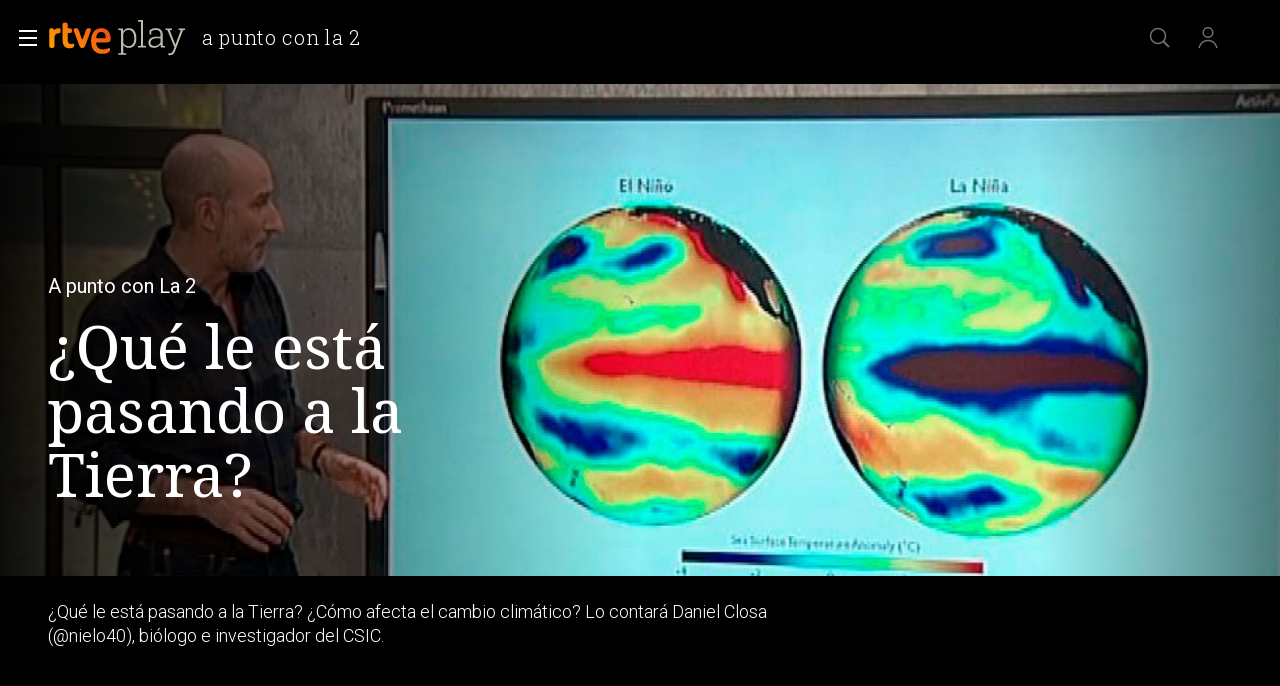

--- FILE ---
content_type: application/javascript; charset=UTF-8
request_url: https://dev.visualwebsiteoptimizer.com/j.php?a=864486&u=https%3A%2F%2Fwww.rtve.es%2Fplay%2Fvideos%2Fa-punto-con-la-2%2Fpunto-2-espacio-ciencia-esta-pasando-tierra%2F3444277%2F&vn=2.1&x=true
body_size: 12251
content:
(function(){function _vwo_err(e){function gE(e,a){return"https://dev.visualwebsiteoptimizer.com/ee.gif?a=864486&s=j.php&_cu="+encodeURIComponent(window.location.href)+"&e="+encodeURIComponent(e&&e.message&&e.message.substring(0,1e3)+"&vn=")+(e&&e.code?"&code="+e.code:"")+(e&&e.type?"&type="+e.type:"")+(e&&e.status?"&status="+e.status:"")+(a||"")}var vwo_e=gE(e);try{typeof navigator.sendBeacon==="function"?navigator.sendBeacon(vwo_e):(new Image).src=vwo_e}catch(err){}}try{var extE=0,prevMode=false;window._VWO_Jphp_StartTime = (window.performance && typeof window.performance.now === 'function' ? window.performance.now() : new Date().getTime());;;(function(){window._VWO=window._VWO||{};var aC=window._vwo_code;if(typeof aC==='undefined'){window._vwo_mt='dupCode';return;}if(window._VWO.sCL){window._vwo_mt='dupCode';window._VWO.sCDD=true;try{if(aC){clearTimeout(window._vwo_settings_timer);var h=document.querySelectorAll('#_vis_opt_path_hides');var x=h[h.length>1?1:0];x&&x.remove();}}catch(e){}return;}window._VWO.sCL=true;;window._vwo_mt="live";var localPreviewObject={};var previewKey="_vis_preview_"+864486;var wL=window.location;;try{localPreviewObject[previewKey]=window.localStorage.getItem(previewKey);JSON.parse(localPreviewObject[previewKey])}catch(e){localPreviewObject[previewKey]=""}try{window._vwo_tm="";var getMode=function(e){var n;if(window.name.indexOf(e)>-1){n=window.name}else{n=wL.search.match("_vwo_m=([^&]*)");n=n&&atob(decodeURIComponent(n[1]))}return n&&JSON.parse(n)};var ccMode=getMode("_vwo_cc");if(window.name.indexOf("_vis_heatmap")>-1||window.name.indexOf("_vis_editor")>-1||ccMode||window.name.indexOf("_vis_preview")>-1){try{if(ccMode){window._vwo_mt=decodeURIComponent(wL.search.match("_vwo_m=([^&]*)")[1])}else if(window.name&&JSON.parse(window.name)){window._vwo_mt=window.name}}catch(e){if(window._vwo_tm)window._vwo_mt=window._vwo_tm}}else if(window._vwo_tm.length){window._vwo_mt=window._vwo_tm}else if(location.href.indexOf("_vis_opt_preview_combination")!==-1&&location.href.indexOf("_vis_test_id")!==-1){window._vwo_mt="sharedPreview"}else if(localPreviewObject[previewKey]){window._vwo_mt=JSON.stringify(localPreviewObject)}if(window._vwo_mt!=="live"){;if(typeof extE!=="undefined"){extE=1}if(!getMode("_vwo_cc")){(function(){var cParam='';try{if(window.VWO&&window.VWO.appliedCampaigns){var campaigns=window.VWO.appliedCampaigns;for(var cId in campaigns){if(campaigns.hasOwnProperty(cId)){var v=campaigns[cId].v;if(cId&&v){cParam='&c='+cId+'-'+v+'-1';break;}}}}}catch(e){}var prevMode=false;_vwo_code.load('https://dev.visualwebsiteoptimizer.com/j.php?mode='+encodeURIComponent(window._vwo_mt)+'&a=864486&f=1&u='+encodeURIComponent(window._vis_opt_url||document.URL)+'&eventArch=true'+'&x=true'+cParam,{sL:window._vwo_code.sL});if(window._vwo_code.sL){prevMode=true;}})();}else{(function(){window._vwo_code&&window._vwo_code.finish();_vwo_ccc={u:"/j.php?a=864486&u=https%3A%2F%2Fwww.rtve.es%2Fplay%2Fvideos%2Fa-punto-con-la-2%2Fpunto-2-espacio-ciencia-esta-pasando-tierra%2F3444277%2F&vn=2.1&x=true"};var s=document.createElement("script");s.src="https://app.vwo.com/visitor-behavior-analysis/dist/codechecker/cc.min.js?r="+Math.random();document.head.appendChild(s)})()}}}catch(e){var vwo_e=new Image;vwo_e.src="https://dev.visualwebsiteoptimizer.com/ee.gif?s=mode_det&e="+encodeURIComponent(e&&e.stack&&e.stack.substring(0,1e3)+"&vn=");aC&&window._vwo_code.finish()}})();
;;window._vwo_cookieDomain="rtve.es";;;;_vwo_surveyAssetsBaseUrl="https://cdn.visualwebsiteoptimizer.com/";;if(prevMode){return}if(window._vwo_mt === "live"){window.VWO=window.VWO||[];window._vwo_acc_id=864486;window.VWO._=window.VWO._||{};;;window.VWO.visUuid="DEDF0A5FE14742C38192F161F86468795|f28f1bbe3c0708ae6d1dea5d5094458c";
;_vwo_code.sT=_vwo_code.finished();(function(c,a,e,d,b,z,g,sT){if(window.VWO._&&window.VWO._.isBot)return;const cookiePrefix=window._vwoCc&&window._vwoCc.cookiePrefix||"";const useLocalStorage=sT==="ls";const cookieName=cookiePrefix+"_vwo_uuid_v2";const escapedCookieName=cookieName.replace(/([.*+?^${}()|[\]\\])/g,"\\$1");const cookieDomain=g;function getValue(){if(useLocalStorage){return localStorage.getItem(cookieName)}else{const regex=new RegExp("(^|;\\s*)"+escapedCookieName+"=([^;]*)");const match=e.cookie.match(regex);return match?decodeURIComponent(match[2]):null}}function setValue(value,days){if(useLocalStorage){localStorage.setItem(cookieName,value)}else{e.cookie=cookieName+"="+value+"; expires="+new Date(864e5*days+ +new Date).toGMTString()+"; domain="+cookieDomain+"; path=/"}}let existingValue=null;if(sT){const cookieRegex=new RegExp("(^|;\\s*)"+escapedCookieName+"=([^;]*)");const cookieMatch=e.cookie.match(cookieRegex);const cookieValue=cookieMatch?decodeURIComponent(cookieMatch[2]):null;const lsValue=localStorage.getItem(cookieName);if(useLocalStorage){if(lsValue){existingValue=lsValue;if(cookieValue){e.cookie=cookieName+"=; expires=Thu, 01 Jan 1970 00:00:01 GMT; domain="+cookieDomain+"; path=/"}}else if(cookieValue){localStorage.setItem(cookieName,cookieValue);e.cookie=cookieName+"=; expires=Thu, 01 Jan 1970 00:00:01 GMT; domain="+cookieDomain+"; path=/";existingValue=cookieValue}}else{if(cookieValue){existingValue=cookieValue;if(lsValue){localStorage.removeItem(cookieName)}}else if(lsValue){e.cookie=cookieName+"="+lsValue+"; expires="+new Date(864e5*366+ +new Date).toGMTString()+"; domain="+cookieDomain+"; path=/";localStorage.removeItem(cookieName);existingValue=lsValue}}a=existingValue||a}else{const regex=new RegExp("(^|;\\s*)"+escapedCookieName+"=([^;]*)");const match=e.cookie.match(regex);a=match?decodeURIComponent(match[2]):a}-1==e.cookie.indexOf("_vis_opt_out")&&-1==d.location.href.indexOf("vwo_opt_out=1")&&(window.VWO.visUuid=a),a=a.split("|"),b=new Image,g=window._vis_opt_domain||c||d.location.hostname.replace(/^www\./,""),b.src="https://dev.visualwebsiteoptimizer.com/eu01/v.gif?cd="+(window._vis_opt_cookieDays||0)+"&a=864486&d="+encodeURIComponent(d.location.hostname.replace(/^www\./,"") || c)+"&u="+a[0]+"&h="+a[1]+"&t="+z,d.vwo_iehack_queue=[b],setValue(a.join("|"),366)})("rtve.es",window.VWO.visUuid,document,window,0,_vwo_code.sT,"rtve.es","false"||null);
;clearTimeout(window._vwo_settings_timer);window._vwo_settings_timer=null;;;;;var vwoCode=window._vwo_code;if(vwoCode.filterConfig&&vwoCode.filterConfig.filterTime==="balanced"){vwoCode.removeLoaderAndOverlay()}var vwo_CIF=false;var UAP=false;;;var _vwo_style=document.getElementById('_vis_opt_path_hides'),_vwo_css=(vwoCode.hide_element_style?vwoCode.hide_element_style():'{opacity:0 !important;filter:alpha(opacity=0) !important;background:none !important;transition:none !important;}')+':root {--vwo-el-opacity:0 !important;--vwo-el-filter:alpha(opacity=0) !important;--vwo-el-bg:none !important;--vwo-el-ts:none !important;}',_vwo_text=window._vwo_code.sL ? '' : "" + _vwo_css;if (_vwo_style) { var e = _vwo_style.classList.contains("_vis_hide_layer") && _vwo_style; if (UAP && !UAP() && vwo_CIF && !vwo_CIF()) { e ? e.parentNode.removeChild(e) : _vwo_style.parentNode.removeChild(_vwo_style) } else { if (e) { var t = _vwo_style = document.createElement("style"), o = document.getElementsByTagName("head")[0], s = document.querySelector("#vwoCode"); t.setAttribute("id", "_vis_opt_path_hides"), s && t.setAttribute("nonce", s.nonce), t.setAttribute("type", "text/css"), o.appendChild(t) } if (_vwo_style.styleSheet) _vwo_style.styleSheet.cssText = _vwo_text; else { var l = document.createTextNode(_vwo_text); _vwo_style.appendChild(l) } e ? e.parentNode.removeChild(e) : _vwo_style.removeChild(_vwo_style.childNodes[0])}};window.VWO.ssMeta = { enabled: 0, noSS: 0 };;;VWO._=VWO._||{};window._vwo_clicks=false;VWO._.allSettings=(function(){return{dataStore:{campaigns:{64:{"ep":1751974735000,"clickmap":0,"type":"INSIGHTS_FUNNEL","version":2,"multiple_domains":0,"urlRegex":".*","mt":{"3":"16708362","2":"16708359","1":"16708356","4":"16708365"},"sections":{"1":{"triggers":[],"path":"","globalWidgetSnippetIds":{"1":[]},"variations":{"1":[]}}},"manual":false,"pc_traffic":100,"status":"RUNNING","ibe":1,"goals":{"3":{"mca":true,"type":"CUSTOM_GOAL","identifier":"vwo_dom_click","url":"#register-site-login > div.gigya-composite-control.gigya-composite-control-submit > input"},"2":{"mca":true,"type":"CUSTOM_GOAL","identifier":"vwo_dom_click","url":["btn-register"]},"1":{"mca":true,"type":"CUSTOM_GOAL","identifier":"vwo_dom_click","url":["icon.progressBar.play"]},"4":{"mca":true,"type":"CUSTOM_GOAL","identifier":"vwo_dom_click","url":"#gigya-otp-update-form > div:nth-child(3) > div.gigya-composite-control.gigya-composite-control-submit > input"}},"metrics":[{"metricId":0,"type":"g","id":1},{"metricId":0,"type":"g","id":2},{"metricId":0,"type":"g","id":3},{"metricId":0,"type":"g","id":4}],"cEV":1,"id":64,"combs":{"1":1},"comb_n":{"1":"website"},"globalCode":[],"ss":null,"segment_code":"true","name":"Embudo crear cuenta (verificar = path)","exclude_url":"","stag":0,"triggers":[15962054]}, 33:{"ep":1729067453000,"clickmap":0,"type":"TRACK","version":1,"multiple_domains":0,"urlRegex":"^https\\:\\\/\\\/rtve\\.es.*$","mt":{"12":"8834562"},"sections":{"1":{"path":"","triggers":[],"variations":[]}},"manual":false,"pc_traffic":100,"status":"RUNNING","goals":{"12":{"mca":false,"url":"#gigya-otp-update-form > div:nth-child(3) > div.gigya-composite-control.gigya-composite-control-submit > input","pExcludeUrl":"","type":"CLICK_ELEMENT","pUrl":"^https\\:\\\/\\\/rtve\\.es.*$"}},"metrics":[{"metricId":0,"type":"g","id":12}],"ibe":1,"id":33,"combs":{"1":1},"comb_n":{"1":"Website"},"globalCode":[],"ss":null,"segment_code":"true","name":"Click verificar código","exclude_url":"","stag":0,"triggers":[8834559]}, 68:{"ep":1752068663000,"clickmap":0,"type":"INSIGHTS_METRIC","version":2,"multiple_domains":0,"urlRegex":".*","mt":{"1":"16008332"},"sections":{"1":{"path":"","triggers":[],"variations":[]}},"manual":false,"pc_traffic":100,"status":"RUNNING","ibe":1,"goals":{"1":{"mca":false,"type":"CUSTOM_GOAL","identifier":"vwo_dom_click","url":"VERIFICAR"}},"metrics":[{"metricId":1602230,"type":"m","id":1}],"cEV":1,"id":68,"combs":[],"comb_n":[],"globalCode":[],"ss":null,"segment_code":"true","name":"Click verificar código Report","exclude_url":"","stag":0,"triggers":[16008329]}, 2:{"ibe":1,"clickmap":0,"type":"ANALYZE_HEATMAP","version":2,"multiple_domains":0,"urlRegex":"^.*$","mt":[],"segment_code":"true","manual":false,"pc_traffic":100,"status":"RUNNING","ep":1710928579000,"main":true,"metrics":[],"id":2,"goals":{"1":{"mca":false,"urlRegex":"^.*$","type":"ENGAGEMENT","pUrl":"^.*$","excludeUrl":""}},"combs":{"1":1},"comb_n":{"1":"website"},"sections":{"1":{"variation_names":{"1":"website"},"path":"","triggers":[],"variations":{"1":[]}}},"ss":null,"globalCode":[],"name":"Heatmap","exclude_url":"","stag":0,"triggers":[6917146]}, 99:{"ep":1753698615000,"clickmap":0,"type":"INSIGHTS_FUNNEL","version":10,"multiple_domains":0,"urlRegex":".*","mt":{"1":"16709316","2":"16709319"},"sections":{"1":{"triggers":[],"path":"","globalWidgetSnippetIds":{"1":[]},"variations":{"1":[]}}},"manual":false,"pc_traffic":100,"status":"RUNNING","goals":{"1":{"mca":true,"type":"CUSTOM_GOAL","identifier":"vwo_dom_click","url":["open_users"]},"2":{"mca":true,"type":"CUSTOM_GOAL","identifier":"vwo_dom_click","url":"#Facebook_btn > div, #Google_btn > div, #Twitter_btn > div, #Apple_btn > div"}},"metrics":[{"metricId":0,"type":"g","id":1},{"metricId":0,"type":"g","id":2}],"ibe":1,"id":99,"combs":{"1":1},"comb_n":{"1":"website"},"globalCode":[],"ss":null,"segment_code":"(_vwo_s().f_b(_vwo_s().gC('UID')))","name":"Prueba acceso login\/registro (RRSS) (Audiencia segmentada)","exclude_url":"","stag":0,"triggers":[16709313]}, 74:{"ep":1752143567000,"clickmap":0,"type":"INSIGHTS_FUNNEL","version":6,"multiple_domains":0,"urlRegex":".*","mt":{"1":"16038896","2":"16038899"},"sections":{"1":{"triggers":[],"path":"","globalWidgetSnippetIds":{"1":[]},"variations":{"1":[]}}},"manual":false,"pc_traffic":100,"status":"RUNNING","ibe":1,"goals":{"1":{"mca":true,"type":"CUSTOM_GOAL","identifier":"vwo_dom_click","url":["open_users"]},"2":{"mca":true,"type":"CUSTOM_GOAL","identifier":"vwo_dom_click","url":"#gigya-login-form > div.gigya-layout-row.with-divider > div.gigya-layout-cell.responsive.with-site-login > div.gigya-composite-control.gigya-composite-control-submit > input"}},"metrics":[{"metricId":0,"type":"g","id":1},{"metricId":0,"type":"g","id":2}],"cEV":1,"id":74,"combs":{"1":1},"comb_n":{"1":"website"},"globalCode":[],"ss":null,"segment_code":"true","name":"Prueba acceso login\/registro (login)","exclude_url":"","stag":0,"triggers":[16038893]}, 81:{"ep":1752180989000,"clickmap":0,"type":"INSIGHTS_METRIC","version":2,"multiple_domains":0,"urlRegex":".*","mt":{"1":"16057298"},"sections":{"1":{"path":"","triggers":[],"variations":[]}},"manual":false,"pc_traffic":100,"status":"RUNNING","ibe":1,"goals":{"1":{"mca":false,"type":"CUSTOM_GOAL","identifier":"vwo_dom_click","url":"#gigya-otp-update-form > div:nth-of-type(3) > div:nth-of-type(1) > input:nth-of-type(1)"}},"metrics":[{"metricId":1606430,"type":"m","id":1}],"cEV":1,"id":81,"combs":[],"comb_n":[],"globalCode":[],"ss":null,"segment_code":"true","name":"Click verificar código 1 Report","exclude_url":"","stag":0,"triggers":[16057295]}, 98:{"ep":1753697708000,"clickmap":0,"type":"INSIGHTS_FUNNEL","version":8,"multiple_domains":0,"urlRegex":".*","mt":{"1":"16709079","2":"16709082"},"sections":{"1":{"triggers":[],"path":"","globalWidgetSnippetIds":{"1":[]},"variations":{"1":[]}}},"manual":false,"pc_traffic":100,"status":"RUNNING","goals":{"1":{"mca":true,"type":"CUSTOM_GOAL","identifier":"vwo_dom_click","url":["open_users"]},"2":{"mca":true,"type":"CUSTOM_GOAL","identifier":"vwo_dom_click","url":"#gigya-login-form > div.gigya-layout-row.with-divider > div.gigya-layout-cell.responsive.with-site-login > div.gigya-composite-control.gigya-composite-control-submit > input"}},"metrics":[{"metricId":0,"type":"g","id":1},{"metricId":0,"type":"g","id":2}],"ibe":1,"id":98,"combs":{"1":1},"comb_n":{"1":"website"},"globalCode":[],"ss":null,"segment_code":"(_vwo_s().f_b(_vwo_s().gC('UID')))","name":"Prueba acceso login\/registro (login) (Audiencia segmentada)","exclude_url":"","stag":0,"triggers":[16709076]}, 94:{"ep":1752754836000,"clickmap":0,"type":"INSIGHTS_FUNNEL","version":16,"multiple_domains":0,"urlRegex":".*","mt":{"1":"16709448","2":"16709451"},"sections":{"1":{"triggers":[],"path":"","globalWidgetSnippetIds":{"1":[]},"variations":{"1":[]}}},"manual":false,"pc_traffic":100,"status":"RUNNING","goals":{"1":{"mca":true,"type":"CUSTOM_GOAL","identifier":"vwo_dom_click","url":["open_users"]},"2":{"mca":true,"type":"CUSTOM_GOAL","identifier":"vwo_dom_click","url":"#gigya-login-form > div.gigya-layout-row.with-divider > div.gigya-layout-cell.responsive.with-site-login > a, #gigya-login-form > div.gigya-layout-row.with-divider > div.gigya-layout-cell.responsive.with-site-login > div.gigya-composite-control.gigya-composite-control-submit > input"}},"metrics":[{"metricId":0,"type":"g","id":1},{"metricId":0,"type":"g","id":2}],"ibe":1,"id":94,"combs":{"1":1},"comb_n":{"1":"website"},"globalCode":[],"ss":null,"segment_code":"(_vwo_s().f_b(_vwo_s().gC('UID')))","name":"Flujo login\/registro (total interacción)","exclude_url":"","stag":0,"triggers":[16709430]}, 3:{"exclude_url":"","clickmap":0,"status":"RUNNING","type":"ANALYZE_RECORDING","version":2,"id":3,"multiple_domains":0,"ep":1711362263000,"urlRegex":"^.*$","mt":[],"sections":{"1":{"triggers":[],"path":"","globalWidgetSnippetIds":{"1":[]},"variations":{"1":[]}}},"aK":1,"manual":false,"wl":"","combs":{"1":1},"goals":{"1":{"mca":false,"urlRegex":"^.*$","type":"ENGAGEMENT","pUrl":"^.*$","excludeUrl":""}},"comb_n":{"1":"website"},"main":true,"metrics":[],"cEV":1,"bl":"","ibe":1,"cnv":{"fps":2,"res":480},"ss":null,"name":"Recording","segment_code":"true","pc_traffic":100,"globalCode":[],"stag":0,"triggers":[18640580]}, 80:{"ep":1752165643000,"clickmap":0,"type":"INSIGHTS_METRIC","version":2,"multiple_domains":0,"urlRegex":".*","mt":{"1":"16050308"},"sections":{"1":{"path":"","triggers":[],"variations":[]}},"manual":false,"pc_traffic":100,"status":"RUNNING","ibe":1,"goals":{"1":{"mca":false,"type":"CUSTOM_GOAL","identifier":"vwo_dom_click","url":["gigya-input-submit"]}},"metrics":[{"metricId":1605797,"type":"m","id":1}],"cEV":1,"id":80,"combs":[],"comb_n":[],"globalCode":[],"ss":null,"segment_code":"true","name":"Click verificar código (By VWO Support) Report","exclude_url":"","stag":0,"triggers":[16050305]}, 71:{"ep":1752141967000,"clickmap":0,"type":"INSIGHTS_FUNNEL","version":4,"multiple_domains":0,"urlRegex":".*","mt":{"3":"16038476","2":"16038473","1":"16038470","4":"16038479"},"sections":{"1":{"triggers":[],"path":"","globalWidgetSnippetIds":{"1":[]},"variations":{"1":[]}}},"manual":false,"pc_traffic":100,"status":"RUNNING","ibe":1,"goals":{"3":{"mca":true,"type":"CUSTOM_GOAL","identifier":"vwo_dom_click","url":"#register-site-login > div.gigya-composite-control.gigya-composite-control-submit > input"},"2":{"mca":true,"type":"CUSTOM_GOAL","identifier":"vwo_dom_click","url":"CREAR UNA CUENTA NUEVA"},"1":{"mca":true,"type":"CUSTOM_GOAL","identifier":"vwo_dom_click","url":["open_users"]},"4":{"mca":true,"type":"CUSTOM_GOAL","identifier":"vwo_dom_click","url":"#gigya-otp-update-form > div:nth-child(3) > div.gigya-composite-control.gigya-composite-control-submit > input"}},"metrics":[{"metricId":0,"type":"g","id":1},{"metricId":0,"type":"g","id":2},{"metricId":0,"type":"g","id":3},{"metricId":0,"type":"g","id":4}],"cEV":1,"id":71,"combs":{"1":1},"comb_n":{"1":"website"},"globalCode":[],"ss":null,"segment_code":"true","name":"Prueba acceso login\/registro (crear cuenta)","exclude_url":"","stag":0,"triggers":[16038467]}, 28:{"ep":1729066728000,"clickmap":0,"type":"TRACK","version":1,"multiple_domains":0,"urlRegex":"^https\\:\\\/\\\/rtve\\.es.*$","mt":{"8":"17693121"},"sections":{"1":{"path":"","triggers":[],"variations":[]}},"manual":false,"pc_traffic":100,"status":"RUNNING","ibe":1,"funnel":[{"ep":1729067300000,"clickmap":0,"type":"FUNNEL","version":1,"multiple_domains":0,"urlRegex":".*","sections":{"1":{"variations":[],"path":""}},"manual":false,"pc_traffic":100,"ibe":1,"goals":[{"type":"CLICK_ELEMENT","id":7},{"type":"CLICK_ELEMENT","id":8},{"type":"CLICK_ELEMENT","id":9}],"exclude_url":"","id":32,"isSpaRevertFeatureEnabled":true,"combs":{"1":1},"comb_n":{"1":"Website"},"globalCode":[],"ss":null,"segment_code":"true","name":"crear cuenta facebook","v":2,"status":"RUNNING","triggers":["8834487"]}],"goals":{"8":{"mca":false,"url":"#register-site-login > div:nth-child(1) > button","pExcludeUrl":"","type":"CLICK_ELEMENT","pUrl":"^https\\:\\\/\\\/rtve\\.es.*$"}},"metrics":[{"metricId":0,"type":"g","id":8}],"cEV":1,"id":28,"combs":{"1":1},"comb_n":{"1":"Website"},"globalCode":[],"ss":null,"segment_code":"true","name":"Click crear cuenta red social","exclude_url":"","stag":0,"triggers":[8834331]}, 25:{"ibe":1,"clickmap":0,"type":"ANALYZE_FORM","version":2,"multiple_domains":0,"urlRegex":"^https\\:\\\/\\\/rtve\\.es.*$","mt":[],"segment_code":"true","manual":false,"forms":["form[id='gigya-register-form']"],"status":"RUNNING","ep":1727857940000,"goals":{"1":{"mca":false,"urlRegex":"^.*$","type":"ENGAGEMENT","pUrl":"^.*$","excludeUrl":""}},"metrics":[],"id":25,"sections":{"1":{"path":"","triggers":[],"variations":{"1":[]}}},"combs":{"1":1},"comb_n":{"1":"website"},"pc_traffic":100,"ss":null,"globalCode":[],"name":"Crear nueva cuenta","exclude_url":"","stag":0,"triggers":[8541074]}, 55:{"ep":1743506054000,"clickmap":0,"type":"TRACK","version":1,"multiple_domains":0,"urlRegex":"^https\\:\\\/\\\/rtve\\.es\\\/.*$","mt":{"15":"12819324"},"sections":{"1":{"path":"","triggers":[],"variations":[]}},"manual":false,"pc_traffic":100,"status":"RUNNING","ibe":1,"goals":{"15":{"mca":false,"url":"#topPage > div > div:nth-child(4) > section > nav > ul > li:nth-child(2) > a","pExcludeUrl":"","type":"CLICK_ELEMENT","pUrl":"^https\\:\\\/\\\/rtve\\.es\\\/play\\\/videos\\\/valle\\-salvaje\\\/?(?:[\\?#].*)?$"}},"metrics":[{"metricId":0,"type":"g","id":15}],"funnel":[{"ep":1743506270000,"clickmap":0,"type":"FUNNEL","version":1,"multiple_domains":0,"urlRegex":".*","sections":{"1":{"variations":[],"path":""}},"manual":false,"pc_traffic":100,"ibe":1,"goals":[{"type":"SEPARATE_PAGE","id":16},{"type":"SEPARATE_PAGE","id":17},{"type":"CLICK_ELEMENT","id":15}],"exclude_url":"","id":58,"isSpaRevertFeatureEnabled":true,"combs":{"1":1},"comb_n":{"1":"Website"},"globalCode":[],"ss":null,"segment_code":"true","name":"New Funnel","v":1,"status":"RUNNING","triggers":["8834487"]}],"id":55,"combs":{"1":1},"comb_n":{"1":"Website"},"globalCode":[],"ss":null,"segment_code":"true","name":"Click Episodios Valle Salvaje","exclude_url":"","stag":0,"triggers":[12819060]}, 56:{"ep":1743506207000,"clickmap":0,"type":"TRACK","version":1,"multiple_domains":0,"urlRegex":"^https\\:\\\/\\\/rtve\\.es\\\/.*$","mt":{"16":"12819318"},"sections":{"1":{"path":"","triggers":[],"variations":[]}},"manual":false,"pc_traffic":100,"status":"RUNNING","ibe":1,"goals":{"16":{"mca":false,"urlRegex":"^https\\:\\\/\\\/rtve\\.es\\\/play\\\/?(?:[\\?#].*)?$","pExcludeUrl":"","type":"SEPARATE_PAGE","pUrl":"","excludeUrl":""}},"metrics":[{"metricId":0,"type":"g","id":16}],"funnel":[{"ep":1743506270000,"clickmap":0,"type":"FUNNEL","version":1,"multiple_domains":0,"urlRegex":".*","sections":{"1":{"variations":[],"path":""}},"manual":false,"pc_traffic":100,"ibe":1,"goals":[{"type":"SEPARATE_PAGE","id":16},{"type":"SEPARATE_PAGE","id":17},{"type":"CLICK_ELEMENT","id":15}],"exclude_url":"","id":58,"isSpaRevertFeatureEnabled":true,"combs":{"1":1},"comb_n":{"1":"Website"},"globalCode":[],"ss":null,"segment_code":"true","name":"New Funnel","v":1,"status":"RUNNING","triggers":["8834487"]}],"id":56,"combs":{"1":1},"comb_n":{"1":"Website"},"globalCode":[],"ss":null,"segment_code":"true","name":"Página RTVE Play","exclude_url":"","stag":0,"triggers":[12819231]}, 57:{"ep":1743506239000,"clickmap":0,"type":"TRACK","version":1,"multiple_domains":0,"urlRegex":"^https\\:\\\/\\\/rtve\\.es\\\/.*$","mt":{"17":"12819321"},"sections":{"1":{"path":"","triggers":[],"variations":[]}},"manual":false,"pc_traffic":100,"status":"RUNNING","ibe":1,"goals":{"17":{"mca":false,"urlRegex":"^https\\:\\\/\\\/rtve\\.es\\\/play\\\/videos\\\/valle\\-salvaje\\\/?(?:[\\?#].*)?$","pExcludeUrl":"","type":"SEPARATE_PAGE","pUrl":"","excludeUrl":""}},"metrics":[{"metricId":0,"type":"g","id":17}],"funnel":[{"ep":1743506270000,"clickmap":0,"type":"FUNNEL","version":1,"multiple_domains":0,"urlRegex":".*","sections":{"1":{"variations":[],"path":""}},"manual":false,"pc_traffic":100,"ibe":1,"goals":[{"type":"SEPARATE_PAGE","id":16},{"type":"SEPARATE_PAGE","id":17},{"type":"CLICK_ELEMENT","id":15}],"exclude_url":"","id":58,"isSpaRevertFeatureEnabled":true,"combs":{"1":1},"comb_n":{"1":"Website"},"globalCode":[],"ss":null,"segment_code":"true","name":"New Funnel","v":1,"status":"RUNNING","triggers":["8834487"]}],"id":57,"combs":{"1":1},"comb_n":{"1":"Website"},"globalCode":[],"ss":null,"segment_code":"true","name":"Página Valle Salvaje","exclude_url":"","stag":0,"triggers":[12819267]}, 30:{"ep":1729066898000,"clickmap":0,"type":"TRACK","version":1,"multiple_domains":0,"urlRegex":"^https\\:\\\/\\\/rtve\\.es.*$","mt":{"10":"8834385"},"sections":{"1":{"path":"","triggers":[],"variations":[]}},"manual":false,"pc_traffic":100,"status":"RUNNING","goals":{"10":{"mca":false,"url":"#Google_btn > div","pExcludeUrl":"","type":"CLICK_ELEMENT","pUrl":"^https\\:\\\/\\\/rtve\\.es.*$"}},"metrics":[{"metricId":0,"type":"g","id":10}],"ibe":1,"id":30,"combs":{"1":1},"comb_n":{"1":"Website"},"globalCode":[],"ss":null,"segment_code":"true","name":"Click crear cuenta Gmail","exclude_url":"","stag":0,"triggers":[8834382]}, 26:{"ep":1729066547000,"clickmap":0,"type":"TRACK","version":1,"multiple_domains":0,"urlRegex":"^https\\:\\\/\\\/rtve\\.es.*$","mt":{"6":"8834235"},"sections":{"1":{"path":"","triggers":[],"variations":[]}},"manual":false,"pc_traffic":100,"status":"RUNNING","goals":{"6":{"mca":false,"url":"#gigya-login-form > div.gigya-layout-row.with-divider > div.gigya-layout-cell.responsive.with-site-login > div.gigya-composite-control.gigya-composite-control-submit > input","pExcludeUrl":"","type":"CLICK_ELEMENT","pUrl":"^https\\:\\\/\\\/rtve\\.es.*$"}},"metrics":[{"metricId":0,"type":"g","id":6}],"ibe":1,"id":26,"combs":{"1":1},"comb_n":{"1":"Website"},"globalCode":[],"ss":null,"segment_code":"true","name":"Inicio sesión","exclude_url":"","stag":0,"triggers":[8834232]}, 27:{"ep":1729066630000,"clickmap":0,"type":"TRACK","version":1,"multiple_domains":0,"urlRegex":"^https\\:\\\/\\\/rtve\\.es.*$","mt":{"7":"17693118"},"sections":{"1":{"path":"","triggers":[],"variations":[]}},"manual":false,"pc_traffic":100,"status":"RUNNING","ibe":1,"funnel":[{"ep":1729067300000,"clickmap":0,"type":"FUNNEL","version":1,"multiple_domains":0,"urlRegex":".*","sections":{"1":{"variations":[],"path":""}},"manual":false,"pc_traffic":100,"ibe":1,"goals":[{"type":"CLICK_ELEMENT","id":7},{"type":"CLICK_ELEMENT","id":8},{"type":"CLICK_ELEMENT","id":9}],"exclude_url":"","id":32,"isSpaRevertFeatureEnabled":true,"combs":{"1":1},"comb_n":{"1":"Website"},"globalCode":[],"ss":null,"segment_code":"true","name":"crear cuenta facebook","v":2,"status":"RUNNING","triggers":["8834487"]}],"goals":{"7":{"mca":false,"url":"#gigya-login-form > div.gigya-layout-row.with-divider > div.gigya-layout-cell.responsive.with-site-login > a","pExcludeUrl":"","type":"CLICK_ELEMENT","pUrl":"^https\\:\\\/\\\/rtve\\.es.*$"}},"metrics":[{"metricId":0,"type":"g","id":7}],"cEV":1,"id":27,"combs":{"1":1},"comb_n":{"1":"Website"},"globalCode":[],"ss":null,"segment_code":"true","name":"Crear cuenta","exclude_url":"","stag":0,"triggers":[8834313]}, 29:{"ep":1729066830000,"clickmap":0,"type":"TRACK","version":1,"multiple_domains":0,"urlRegex":"^https\\:\\\/\\\/rtve\\.es.*$","mt":{"9":"17693124"},"sections":{"1":{"path":"","triggers":[],"variations":[]}},"manual":false,"pc_traffic":100,"status":"RUNNING","ibe":1,"funnel":[{"ep":1729067300000,"clickmap":0,"type":"FUNNEL","version":1,"multiple_domains":0,"urlRegex":".*","sections":{"1":{"variations":[],"path":""}},"manual":false,"pc_traffic":100,"ibe":1,"goals":[{"type":"CLICK_ELEMENT","id":7},{"type":"CLICK_ELEMENT","id":8},{"type":"CLICK_ELEMENT","id":9}],"exclude_url":"","id":32,"isSpaRevertFeatureEnabled":true,"combs":{"1":1},"comb_n":{"1":"Website"},"globalCode":[],"ss":null,"segment_code":"true","name":"crear cuenta facebook","v":2,"status":"RUNNING","triggers":["8834487"]}],"goals":{"9":{"mca":false,"url":"#Facebook_btn > div","pExcludeUrl":"","type":"CLICK_ELEMENT","pUrl":"^https\\:\\\/\\\/rtve\\.es\\\/?(?:[\\?#].*)?$"}},"metrics":[{"metricId":0,"type":"g","id":9}],"cEV":1,"id":29,"combs":{"1":1},"comb_n":{"1":"Website"},"globalCode":[],"ss":null,"segment_code":"true","name":"Crear cuenta facebook","exclude_url":"","stag":0,"triggers":[8834361]}, 47:{"ep":1741083634000,"clickmap":0,"type":"INSIGHTS_METRIC","version":2,"multiple_domains":0,"urlRegex":".*","mt":{"1":"11888749"},"sections":{"1":{"path":"","triggers":[],"variations":[]}},"manual":false,"pc_traffic":100,"status":"RUNNING","goals":{"1":{"mca":false,"type":"CUSTOM_GOAL","identifier":"vwo_dom_click","url":"#open_users > a"}},"metrics":[{"metricId":1300483,"type":"m","id":1}],"ibe":1,"id":47,"combs":[],"comb_n":[],"globalCode":[],"ss":null,"segment_code":"true","name":"Click inicio de sesión Report","exclude_url":"","stag":0,"triggers":[11888746]}, 61:{"ep":1751572204000,"clickmap":0,"type":"INSIGHTS_METRIC","version":2,"multiple_domains":0,"urlRegex":".*","mt":{"1":"15815132"},"sections":{"1":{"path":"","triggers":[],"variations":[]}},"manual":false,"pc_traffic":100,"status":"RUNNING","ibe":1,"goals":{"1":{"mca":false,"type":"CUSTOM_GOAL","identifier":"vwo_dom_click","url":".boton, #gigya-login-form > div:nth-child(2) > div:nth-child(2) > div:nth-child(11) > input:nth-child(1)"}},"metrics":[{"metricId":1591970,"type":"m","id":1}],"cEV":1,"id":61,"combs":[],"comb_n":[],"globalCode":[],"ss":null,"segment_code":"true","name":"Click en Registro Report","exclude_url":"","stag":0,"triggers":[15815129]}, 62:{"ep":1751973208000,"clickmap":0,"type":"INSIGHTS_METRIC","version":2,"multiple_domains":0,"urlRegex":".*","mt":{"1":"15961067"},"sections":{"1":{"path":"","triggers":[],"variations":[]}},"manual":false,"pc_traffic":100,"status":"RUNNING","ibe":1,"goals":{"1":{"mca":false,"type":"CUSTOM_GOAL","identifier":"vwo_dom_click","url":"#popupLoginAdvice > ul > li:nth-child(2)"}},"metrics":[{"metricId":1598585,"type":"m","id":1}],"cEV":1,"id":62,"combs":[],"comb_n":[],"globalCode":[],"ss":null,"segment_code":"true","name":"click crear cuenta - video Report","exclude_url":"","stag":0,"triggers":[15961064]}},changeSets:{},plugins:{"ACCTZ":"GMT","IP":"18.224.25.170","UA":{"os":"MacOS","dt":"spider","br":"Other","de":"Other","ps":"desktop:false:Mac OS X:10.15.7:ClaudeBot:1:Spider"},"GEO":{"c":"Columbus","cn":"United States","cc":"US","rn":"Ohio","conC":"NA","vn":"geoip2","cEU":"","r":"OH"},"LIBINFO":{"EVAD":{"HASH":"","LIB_SUFFIX":""},"HEATMAP_HELPER":{"HASH":"c5d6deded200bc44b99989eeb81688a4br"},"TRACK":{"HASH":"13868f8d526ad3d74df131c9d3ab264bbr","LIB_SUFFIX":""},"SURVEY":{"HASH":"b93ecc4fa61d6c9ca49cd4ee0de76dfdbr"},"OPA":{"HASH":"47280cdd59145596dbd65a7c3edabdc2br","PATH":"\/4.0"},"WORKER":{"HASH":"70faafffa0475802f5ee03ca5ff74179br"},"SURVEY_HTML":{"HASH":"9e434dd4255da1c47c8475dbe2dcce30br"},"SURVEY_DEBUG_EVENTS":{"HASH":"682dde5d690e298595e1832b5a7e739bbr"},"DEBUGGER_UI":{"HASH":"ac2f1194867fde41993ef74a1081ed6bbr"}},"DACDNCONFIG":{"FB":false,"CKLV":false,"SCC":"{\"cache\":0}","CINSTJS":false,"DLRE":false,"CRECJS":false,"eNC":false,"IAF":false,"PRTHD":false,"SST":false,"UCP":false,"aSM":true,"SPAR":false,"BSECJ":false,"debugEvt":false,"AST":false,"SD":false,"DNDOFST":1000,"DT":{"SEGMENTCODE":"function(){ return _vwo_s().f_e(_vwo_s().dt(),'mobile') };","DELAYAFTERTRIGGER":1000,"DEVICE":"mobile","TC":"function(){ return _vwo_t.cm('eO','js',VWO._.dtc.ctId); };"},"SPA":true,"CSHS":false,"jsConfig":{"recData360Enabled":1,"se":1,"vqe":false,"ge":1,"ele":1,"earc":1,"iche":1,"ivocpa":false,"m360":1,"ast":0},"DONT_IOS":false,"CJ":false,"RDBG":false},"PIICONFIG":false},vwoData:{"gC":null},crossDomain:{},integrations:{},events:{"vwo_appCrashed":{},"vwo_doubleTap":{},"vwo_survey_surveyCompleted":{},"vwo_page_session_count":{},"vwo_rC":{},"vwo_survey_complete":{},"vwo_survey_attempt":{},"vwo_survey_submit":{},"vwo_customConversion":{},"vistaPopupRegistroPrueba":{},"clickBuscador":{},"vwo_performance":{},"vwo_repeatedHovered":{},"vwo_mouseout":{},"vwo_selection":{},"vwo_pageRefreshed":{},"vwo_surveyAttempted":{},"vwo_surveyQuestionDisplayed":{},"vwo_surveyQuestionAttempted":{},"vwo_surveyClosed":{},"vwo_pageUnload":{},"vwo_orientationChanged":{},"vwo_appTerminated":{},"vwo_autoCapture":{},"vwo_zoom":{},"vwo_longPress":{},"vwo_scroll":{},"vwo_singleTap":{},"vwo_vA":{},"vwo_dom_click":{"nS":["target.innerText","target"]},"vwo_survey_reachedThankyou":{},"vwo_survey_questionAttempted":{},"vwo_appGoesInBackground":{},"vwo_appLaunched":{},"vwo_customTrigger":{},"vwo_dom_submit":{},"vwo_fling":{},"vwo_analyzeRecording":{},"vwo_appNotResponding":{},"vwo_timer":{"nS":["timeSpent"]},"vwo_survey_questionShown":{},"vwo_survey_close":{},"vwo_goalVisit":{"nS":["expId"]},"vwo_screenViewed":{},"vwo_log":{},"vwo_conversion":{},"vwo_sdkDebug":{},"vwo_surveyQuestionSubmitted":{},"vwo_surveyCompleted":{},"vwo_dom_hover":{},"vwo_variationShown":{},"vwo_leaveIntent":{},"vwo_dom_scroll":{"nS":["pxBottom","bottom","top","pxTop"]},"vwo_pageView":{},"vwo_tabOut":{},"vwo_newSessionCreated":{},"vwo_revenue":{},"vwo_trackGoalVisited":{},"vwo_copy":{},"vwo_quickBack":{},"vwo_sdkUsageStats":{},"vwo_surveyDisplayed":{},"vwo_appComesInForeground":{},"vwo_errorOnPage":{},"vwo_repeatedScrolled":{},"vwo_debugLogs":{},"vwo_surveyExtraData":{},"vwo_recommendation_block_shown":{},"vwo_fmeSdkInit":{},"vwo_cursorThrashed":{},"vwo_networkChanged":{},"vwo_tabIn":{},"vwo_syncVisitorProp":{},"vwo_sessionSync":{},"vwo_survey_display":{},"vwo_analyzeForm":{},"vwo_analyzeHeatmap":{}},visitorProps:{"vwo_email":{},"vwo_domain":{}},uuid:"DEDF0A5FE14742C38192F161F86468795",syV:{},syE:{},cSE:{},CIF:false,syncEvent:"sessionCreated",syncAttr:"sessionCreated"},sCIds:{},oCids:["64","33","68","2","99","74","81","98","94","3","80","71","28","25","55","56","57","30","26","27","29","47","61","62"],triggers:{"16050305":{"cnds":["a",{"event":"vwo__activated","id":3,"filters":[["event.id","eq","80"]]},{"event":"vwo_notRedirecting","id":4,"filters":[]},{"event":"vwo_visibilityTriggered","id":5,"filters":[]},{"id":1000,"event":"vwo_pageView","filters":[]}],"dslv":2},"16708356":{"cnds":[{"id":1000,"event":"vwo_dom_click","filters":[["event.target","sel",".icon.progressBar.play"]]}],"dslv":2},"16708359":{"cnds":[{"id":1000,"event":"vwo_dom_click","filters":[["event.target","sel","#btn-register"]]}],"dslv":2},"16708362":{"cnds":[{"id":1000,"event":"vwo_dom_click","filters":[["event.target","sel","#register-site-login > div.gigya-composite-control.gigya-composite-control-submit > input"]]}],"dslv":2},"16708365":{"cnds":[{"id":1000,"event":"vwo_dom_click","filters":[["event.target","sel","#gigya-otp-update-form > div:nth-child(3) > div.gigya-composite-control.gigya-composite-control-submit > input"]]}],"dslv":2},"12819060":{"cnds":["a",{"event":"vwo__activated","id":3,"filters":[["event.id","eq","55"]]},{"event":"vwo_notRedirecting","id":4,"filters":[]},{"event":"vwo_visibilityTriggered","id":5,"filters":[]},{"id":1000,"event":"vwo_pageView","filters":[]}],"dslv":2},"8834487":{"cnds":[{"id":1000,"event":"vwo_pageView","filters":[]}],"dslv":2},"16008329":{"cnds":["a",{"event":"vwo__activated","id":3,"filters":[["event.id","eq","68"]]},{"event":"vwo_notRedirecting","id":4,"filters":[]},{"event":"vwo_visibilityTriggered","id":5,"filters":[]},{"id":1000,"event":"vwo_pageView","filters":[]}],"dslv":2},"17693118":{"cnds":[{"id":1000,"event":"vwo_dom_click","filters":[["event.target","sel","#gigya-login-form > div.gigya-layout-row.with-divider > div.gigya-layout-cell.responsive.with-site-login > a"]]}],"dslv":2},"16008332":{"cnds":[{"id":1000,"event":"vwo_dom_click","filters":[["event.target.innerText","eq","VERIFICAR"]]}],"dslv":2},"17693121":{"cnds":[{"id":1000,"event":"vwo_dom_click","filters":[["event.target","sel","#register-site-login > div:nth-child(1) > button"]]}],"dslv":2},"16038893":{"cnds":["a",{"event":"vwo__activated","id":3,"filters":[["event.id","eq","74"]]},{"event":"vwo_notRedirecting","id":4,"filters":[]},{"event":"vwo_visibilityTriggered","id":5,"filters":[]},{"id":1000,"event":"vwo_pageView","filters":[]}],"dslv":2},"8834382":{"cnds":["a",{"event":"vwo__activated","id":3,"filters":[["event.id","eq","30"]]},{"event":"vwo_notRedirecting","id":4,"filters":[]},{"event":"vwo_visibilityTriggered","id":5,"filters":[]},{"id":1000,"event":"vwo_pageView","filters":[]}],"dslv":2},"9":{"cnds":[{"event":"vwo_groupCampTriggered","id":105}]},"16038896":{"cnds":[{"id":1000,"event":"vwo_dom_click","filters":[["event.target","sel","#open_users"]]}],"dslv":2},"16038899":{"cnds":[{"id":1000,"event":"vwo_dom_click","filters":[["event.target","sel","#gigya-login-form > div.gigya-layout-row.with-divider > div.gigya-layout-cell.responsive.with-site-login > div.gigya-composite-control.gigya-composite-control-submit > input"]]}],"dslv":2},"16709430":{"cnds":["a",{"event":"vwo__activated","id":3,"filters":[["event.id","eq","94"]]},{"event":"vwo_notRedirecting","id":4,"filters":[]},{"event":"vwo_visibilityTriggered","id":5,"filters":[]},{"id":1000,"event":"vwo_pageView","filters":[["storage.cookies.UID","bl",null]]}],"dslv":2},"8":{"cnds":[{"event":"vwo_pageView","id":102}]},"5":{"cnds":[{"event":"vwo_postInit","id":101}]},"16709448":{"cnds":[{"id":1000,"event":"vwo_dom_click","filters":[["event.target","sel","#open_users"]]}],"dslv":2},"16709451":{"cnds":[{"id":1000,"event":"vwo_dom_click","filters":[["event.target","sel","#gigya-login-form > div.gigya-layout-row.with-divider > div.gigya-layout-cell.responsive.with-site-login > a, #gigya-login-form > div.gigya-layout-row.with-divider > div.gigya-layout-cell.responsive.with-site-login > div.gigya-composite-control.gigya-composite-control-submit > input"]]}],"dslv":2},"75":{"cnds":[{"event":"vwo_urlChange","id":99}]},"2":{"cnds":[{"event":"vwo_variationShown","id":100}]},"16038467":{"cnds":["a",{"event":"vwo__activated","id":3,"filters":[["event.id","eq","71"]]},{"event":"vwo_notRedirecting","id":4,"filters":[]},{"event":"vwo_visibilityTriggered","id":5,"filters":[]},{"id":1000,"event":"vwo_pageView","filters":[]}],"dslv":2},"15961067":{"cnds":[{"id":1000,"event":"vwo_dom_click","filters":[["event.target","sel","#popupLoginAdvice > ul > li:nth-child(2)"],["page.url","pgc","2518757"]]}],"dslv":2},"6917146":{"cnds":["a",{"event":"vwo__activated","id":3,"filters":[["event.id","eq","2"]]},{"event":"vwo_notRedirecting","id":4,"filters":[]},{"event":"vwo_visibilityTriggered","id":5,"filters":[]},{"id":1000,"event":"vwo_pageView","filters":[]}],"dslv":2},"16038470":{"cnds":[{"id":1000,"event":"vwo_dom_click","filters":[["event.target","sel","#open_users"]]}],"dslv":2},"16038473":{"cnds":[{"id":1000,"event":"vwo_dom_click","filters":[["event.target.innerText","eq","CREAR UNA CUENTA NUEVA"]]}],"dslv":2},"16038476":{"cnds":[{"id":1000,"event":"vwo_dom_click","filters":[["event.target","sel","#register-site-login > div.gigya-composite-control.gigya-composite-control-submit > input"]]}],"dslv":2},"16038479":{"cnds":[{"id":1000,"event":"vwo_dom_click","filters":[["event.target","sel","#gigya-otp-update-form > div:nth-child(3) > div.gigya-composite-control.gigya-composite-control-submit > input"]]}],"dslv":2},"12819231":{"cnds":["a",{"event":"vwo__activated","id":3,"filters":[["event.id","eq","56"]]},{"event":"vwo_notRedirecting","id":4,"filters":[]},{"event":"vwo_visibilityTriggered","id":5,"filters":[]},{"id":1000,"event":"vwo_pageView","filters":[]}],"dslv":2},"16057298":{"cnds":[{"id":1000,"event":"vwo_dom_click","filters":[["event.target","sel","#gigya-otp-update-form > div:nth-of-type(3) > div:nth-of-type(1) > input:nth-of-type(1)"]]}],"dslv":2},"8834361":{"cnds":["a",{"event":"vwo__activated","id":3,"filters":[["event.id","eq","29"]]},{"event":"vwo_notRedirecting","id":4,"filters":[]},{"event":"vwo_visibilityTriggered","id":5,"filters":[]},{"id":1000,"event":"vwo_pageView","filters":[]}],"dslv":2},"12819318":{"cnds":["o",{"id":1000,"event":"vwo_pageView","filters":[["page.url","urlReg","^https\\:\\\/\\\/rtve\\.es\\\/play\\\/?(?:[\\?#].*)?$"]]},{"id":1001,"event":"vwo_goalVisit","filters":[["page.url","urlReg","^https\\:\\\/\\\/rtve\\.es\\\/play\\\/?(?:[\\?#].*)?$"],["event.expId","eq",56]]}],"dslv":2},"17693124":{"cnds":[{"id":1000,"event":"vwo_dom_click","filters":[["event.target","sel","#Facebook_btn > div"]]}],"dslv":2},"15815129":{"cnds":["a",{"event":"vwo__activated","id":3,"filters":[["event.id","eq","61"]]},{"event":"vwo_notRedirecting","id":4,"filters":[]},{"event":"vwo_visibilityTriggered","id":5,"filters":[]},{"id":1000,"event":"vwo_pageView","filters":[]}],"dslv":2},"8834559":{"cnds":["a",{"event":"vwo__activated","id":3,"filters":[["event.id","eq","33"]]},{"event":"vwo_notRedirecting","id":4,"filters":[]},{"event":"vwo_visibilityTriggered","id":5,"filters":[]},{"id":1000,"event":"vwo_pageView","filters":[]}],"dslv":2},"16057295":{"cnds":["a",{"event":"vwo__activated","id":3,"filters":[["event.id","eq","81"]]},{"event":"vwo_notRedirecting","id":4,"filters":[]},{"event":"vwo_visibilityTriggered","id":5,"filters":[]},{"id":1000,"event":"vwo_pageView","filters":[]}],"dslv":2},"8834331":{"cnds":["a",{"event":"vwo__activated","id":3,"filters":[["event.id","eq","28"]]},{"event":"vwo_notRedirecting","id":4,"filters":[]},{"event":"vwo_visibilityTriggered","id":5,"filters":[]},{"id":1000,"event":"vwo_pageView","filters":[]}],"dslv":2},"15815132":{"cnds":[{"id":1000,"event":"vwo_dom_click","filters":[["event.target","sel",".boton, #gigya-login-form > div:nth-child(2) > div:nth-child(2) > div:nth-child(11) > input:nth-child(1)"]]}],"dslv":2},"8834313":{"cnds":["a",{"event":"vwo__activated","id":3,"filters":[["event.id","eq","27"]]},{"event":"vwo_notRedirecting","id":4,"filters":[]},{"event":"vwo_visibilityTriggered","id":5,"filters":[]},{"id":1000,"event":"vwo_pageView","filters":[]}],"dslv":2},"8834235":{"cnds":[{"id":1000,"event":"vwo_dom_click","filters":[["event.target","sel","#gigya-login-form > div.gigya-layout-row.with-divider > div.gigya-layout-cell.responsive.with-site-login > div.gigya-composite-control.gigya-composite-control-submit > input"]]}],"dslv":2},"12819321":{"cnds":["o",{"id":1000,"event":"vwo_pageView","filters":[["page.url","urlReg","^https\\:\\\/\\\/rtve\\.es\\\/play\\\/videos\\\/valle\\-salvaje\\\/?(?:[\\?#].*)?$"]]},{"id":1001,"event":"vwo_goalVisit","filters":[["page.url","urlReg","^https\\:\\\/\\\/rtve\\.es\\\/play\\\/videos\\\/valle\\-salvaje\\\/?(?:[\\?#].*)?$"],["event.expId","eq",57]]}],"dslv":2},"16709313":{"cnds":["a",{"event":"vwo__activated","id":3,"filters":[["event.id","eq","99"]]},{"event":"vwo_notRedirecting","id":4,"filters":[]},{"event":"vwo_visibilityTriggered","id":5,"filters":[]},{"id":1000,"event":"vwo_pageView","filters":[["storage.cookies.UID","bl",null]]}],"dslv":2},"8834385":{"cnds":[{"id":1000,"event":"vwo_dom_click","filters":[["event.target","sel","#Google_btn > div"]]}],"dslv":2},"8834232":{"cnds":["a",{"event":"vwo__activated","id":3,"filters":[["event.id","eq","26"]]},{"event":"vwo_notRedirecting","id":4,"filters":[]},{"event":"vwo_visibilityTriggered","id":5,"filters":[]},{"id":1000,"event":"vwo_pageView","filters":[]}],"dslv":2},"12819267":{"cnds":["a",{"event":"vwo__activated","id":3,"filters":[["event.id","eq","57"]]},{"event":"vwo_notRedirecting","id":4,"filters":[]},{"event":"vwo_visibilityTriggered","id":5,"filters":[]},{"id":1000,"event":"vwo_pageView","filters":[]}],"dslv":2},"18640580":{"cnds":["a",{"event":"vwo__activated","id":3,"filters":[["event.id","eq","3"]]},{"event":"vwo_notRedirecting","id":4,"filters":[]},{"event":"vwo_visibilityTriggered","id":5,"filters":[]},{"id":1000,"event":"vwo_pageView","filters":[]}],"dslv":2},"16709316":{"cnds":[{"id":1000,"event":"vwo_dom_click","filters":[["event.target","sel","#open_users"]]}],"dslv":2},"16709319":{"cnds":[{"id":1000,"event":"vwo_dom_click","filters":[["event.target","sel","#Facebook_btn > div, #Google_btn > div, #Twitter_btn > div, #Apple_btn > div"]]}],"dslv":2},"12819324":{"cnds":[{"id":1000,"event":"vwo_dom_click","filters":[["event.target","sel","#topPage > div > div:nth-child(4) > section > nav > ul > li:nth-child(2) > a"]]}],"dslv":2},"8834562":{"cnds":[{"id":1000,"event":"vwo_dom_click","filters":[["event.target","sel","#gigya-otp-update-form > div:nth-child(3) > div.gigya-composite-control.gigya-composite-control-submit > input"]]}],"dslv":2},"16709076":{"cnds":["a",{"event":"vwo__activated","id":3,"filters":[["event.id","eq","98"]]},{"event":"vwo_notRedirecting","id":4,"filters":[]},{"event":"vwo_visibilityTriggered","id":5,"filters":[]},{"id":1000,"event":"vwo_pageView","filters":[["storage.cookies.UID","bl",null]]}],"dslv":2},"8541074":{"cnds":["a",{"event":"vwo__activated","id":3,"filters":[["event.id","eq","25"]]},{"event":"vwo_notRedirecting","id":4,"filters":[]},{"event":"vwo_visibilityTriggered","id":5,"filters":[]},{"id":1000,"event":"vwo_pageView","filters":[]}],"dslv":2},"16709079":{"cnds":[{"id":1000,"event":"vwo_dom_click","filters":[["event.target","sel","#open_users"]]}],"dslv":2},"16709082":{"cnds":[{"id":1000,"event":"vwo_dom_click","filters":[["event.target","sel","#gigya-login-form > div.gigya-layout-row.with-divider > div.gigya-layout-cell.responsive.with-site-login > div.gigya-composite-control.gigya-composite-control-submit > input"]]}],"dslv":2},"15962054":{"cnds":["a",{"event":"vwo__activated","id":3,"filters":[["event.id","eq","64"]]},{"event":"vwo_notRedirecting","id":4,"filters":[]},{"event":"vwo_visibilityTriggered","id":5,"filters":[]},{"id":1000,"event":"vwo_pageView","filters":[]}],"dslv":2},"11888746":{"cnds":["a",{"event":"vwo__activated","id":3,"filters":[["event.id","eq","47"]]},{"event":"vwo_notRedirecting","id":4,"filters":[]},{"event":"vwo_visibilityTriggered","id":5,"filters":[]},{"id":1000,"event":"vwo_pageView","filters":[]}],"dslv":2},"15961064":{"cnds":["a",{"event":"vwo__activated","id":3,"filters":[["event.id","eq","62"]]},{"event":"vwo_notRedirecting","id":4,"filters":[]},{"event":"vwo_visibilityTriggered","id":5,"filters":[]},{"id":1000,"event":"vwo_pageView","filters":[]}],"dslv":2},"16050308":{"cnds":[{"id":1000,"event":"vwo_dom_click","filters":[["event.target","sel",".gigya-input-submit"]]}],"dslv":2},"11888749":{"cnds":[{"id":1000,"event":"vwo_dom_click","filters":[["event.target","sel","#open_users > a"]]}],"dslv":2}},preTriggers:{},tags:{},rules:[{"tags":[{"priority":4,"id":"runCampaign","data":"campaigns.80"}],"triggers":["16050305"]},{"tags":[{"metricId":0,"id":"metric","data":{"type":"g","campaigns":[{"c":64,"g":1}]}}],"triggers":["16708356"]},{"tags":[{"metricId":0,"id":"metric","data":{"type":"g","campaigns":[{"c":64,"g":2}]}}],"triggers":["16708359"]},{"tags":[{"metricId":0,"id":"metric","data":{"type":"g","campaigns":[{"c":64,"g":3}]}}],"triggers":["16708362"]},{"tags":[{"metricId":0,"id":"metric","data":{"type":"g","campaigns":[{"c":64,"g":4}]}}],"triggers":["16708365"]},{"tags":[{"priority":4,"id":"runCampaign","data":"campaigns.55"}],"triggers":["12819060"]},{"tags":[{"priority":4,"id":"runCampaign","data":"campaigns.68"}],"triggers":["16008329"]},{"tags":[{"metricId":0,"id":"metric","data":{"type":"g","campaigns":[{"c":27,"g":7}]}}],"triggers":["17693118"]},{"tags":[{"metricId":1602230,"id":"metric","data":{"type":"m","campaigns":[{"c":68,"g":1}]}}],"triggers":["16008332"]},{"tags":[{"metricId":0,"id":"metric","data":{"type":"g","campaigns":[{"c":28,"g":8}]}}],"triggers":["17693121"]},{"tags":[{"priority":4,"id":"runCampaign","data":"campaigns.74"}],"triggers":["16038893"]},{"tags":[{"priority":4,"id":"runCampaign","data":"campaigns.30"}],"triggers":["8834382"]},{"tags":[{"metricId":0,"id":"metric","data":{"type":"g","campaigns":[{"c":74,"g":1}]}}],"triggers":["16038896"]},{"tags":[{"metricId":0,"id":"metric","data":{"type":"g","campaigns":[{"c":74,"g":2}]}}],"triggers":["16038899"]},{"tags":[{"priority":4,"id":"runCampaign","data":"campaigns.94"}],"triggers":["16709430"]},{"tags":[{"metricId":0,"id":"metric","data":{"type":"g","campaigns":[{"c":94,"g":1}]}}],"triggers":["16709448"]},{"tags":[{"metricId":0,"id":"metric","data":{"type":"g","campaigns":[{"c":94,"g":2}]}}],"triggers":["16709451"]},{"tags":[{"priority":4,"id":"runCampaign","data":"campaigns.71"}],"triggers":["16038467"]},{"tags":[{"metricId":1598585,"id":"metric","data":{"type":"m","campaigns":[{"c":62,"g":1}]}}],"triggers":["15961067"]},{"tags":[{"priority":4,"id":"runCampaign","data":"campaigns.2"}],"triggers":["6917146"]},{"tags":[{"metricId":0,"id":"metric","data":{"type":"g","campaigns":[{"c":71,"g":1}]}}],"triggers":["16038470"]},{"tags":[{"metricId":0,"id":"metric","data":{"type":"g","campaigns":[{"c":71,"g":2}]}}],"triggers":["16038473"]},{"tags":[{"metricId":0,"id":"metric","data":{"type":"g","campaigns":[{"c":71,"g":3}]}}],"triggers":["16038476"]},{"tags":[{"metricId":0,"id":"metric","data":{"type":"g","campaigns":[{"c":71,"g":4}]}}],"triggers":["16038479"]},{"tags":[{"priority":4,"id":"runCampaign","data":"campaigns.56"}],"triggers":["12819231"]},{"tags":[{"metricId":1606430,"id":"metric","data":{"type":"m","campaigns":[{"c":81,"g":1}]}}],"triggers":["16057298"]},{"tags":[{"priority":4,"id":"runCampaign","data":"campaigns.29"}],"triggers":["8834361"]},{"tags":[{"metricId":0,"id":"metric","data":{"type":"g","campaigns":[{"c":56,"g":16}]}}],"triggers":["12819318"]},{"tags":[{"metricId":0,"id":"metric","data":{"type":"g","campaigns":[{"c":29,"g":9}]}}],"triggers":["17693124"]},{"tags":[{"priority":4,"id":"runCampaign","data":"campaigns.61"}],"triggers":["15815129"]},{"tags":[{"priority":4,"id":"runCampaign","data":"campaigns.33"}],"triggers":["8834559"]},{"tags":[{"priority":4,"id":"runCampaign","data":"campaigns.81"}],"triggers":["16057295"]},{"tags":[{"priority":4,"id":"runCampaign","data":"campaigns.28"}],"triggers":["8834331"]},{"tags":[{"metricId":1591970,"id":"metric","data":{"type":"m","campaigns":[{"c":61,"g":1}]}}],"triggers":["15815132"]},{"tags":[{"priority":4,"id":"runCampaign","data":"campaigns.27"}],"triggers":["8834313"]},{"tags":[{"metricId":0,"id":"metric","data":{"type":"g","campaigns":[{"c":26,"g":6}]}}],"triggers":["8834235"]},{"tags":[{"metricId":0,"id":"metric","data":{"type":"g","campaigns":[{"c":57,"g":17}]}}],"triggers":["12819321"]},{"tags":[{"priority":4,"id":"runCampaign","data":"campaigns.99"}],"triggers":["16709313"]},{"tags":[{"metricId":0,"id":"metric","data":{"type":"g","campaigns":[{"c":30,"g":10}]}}],"triggers":["8834385"]},{"tags":[{"priority":4,"id":"runCampaign","data":"campaigns.26"}],"triggers":["8834232"]},{"tags":[{"priority":4,"id":"runCampaign","data":"campaigns.57"}],"triggers":["12819267"]},{"tags":[{"priority":4,"id":"runCampaign","data":"campaigns.3"}],"triggers":["18640580"]},{"tags":[{"metricId":0,"id":"metric","data":{"type":"g","campaigns":[{"c":99,"g":1}]}}],"triggers":["16709316"]},{"tags":[{"metricId":0,"id":"metric","data":{"type":"g","campaigns":[{"c":99,"g":2}]}}],"triggers":["16709319"]},{"tags":[{"metricId":0,"id":"metric","data":{"type":"g","campaigns":[{"c":55,"g":15}]}}],"triggers":["12819324"]},{"tags":[{"metricId":0,"id":"metric","data":{"type":"g","campaigns":[{"c":33,"g":12}]}}],"triggers":["8834562"]},{"tags":[{"priority":4,"id":"runCampaign","data":"campaigns.98"}],"triggers":["16709076"]},{"tags":[{"priority":4,"id":"runCampaign","data":"campaigns.25"}],"triggers":["8541074"]},{"tags":[{"metricId":0,"id":"metric","data":{"type":"g","campaigns":[{"c":98,"g":1}]}}],"triggers":["16709079"]},{"tags":[{"metricId":0,"id":"metric","data":{"type":"g","campaigns":[{"c":98,"g":2}]}}],"triggers":["16709082"]},{"tags":[{"priority":4,"id":"runCampaign","data":"campaigns.64"}],"triggers":["15962054"]},{"tags":[{"priority":4,"id":"runCampaign","data":"campaigns.47"}],"triggers":["11888746"]},{"tags":[{"priority":4,"id":"runCampaign","data":"campaigns.62"}],"triggers":["15961064"]},{"tags":[{"metricId":1605797,"id":"metric","data":{"type":"m","campaigns":[{"c":80,"g":1}]}}],"triggers":["16050308"]},{"tags":[{"metricId":1300483,"id":"metric","data":{"type":"m","campaigns":[{"c":47,"g":1}]}}],"triggers":["11888749"]},{"tags":[{"priority":2,"id":"visibilityService"}],"triggers":["9"]},{"tags":[{"id":"runTestCampaign"}],"triggers":["2"]},{"tags":[{"id":"urlChange"}],"triggers":["75"]},{"tags":[{"id":"checkEnvironment"}],"triggers":["5"]},{"tags":[{"priority":3,"id":"prePostMutation"},{"priority":2,"id":"groupCampaigns"}],"triggers":["8"]}],pages:{"ec":[{"2037781":{"inc":["o",["url","urlReg","(?i).*"]]}},{"2518757":{"inc":["o",["url","urlReg","(?i)^https?\\:\\\/\\\/(w{3}\\.)?rtve\\.es\\\/play.*$"]]}}]},pagesEval:{"ec":[2037781,2518757]},stags:{},domPath:{}}})();
;;var commonWrapper=function(argument){if(!argument){argument={valuesGetter:function(){return{}},valuesSetter:function(){},verifyData:function(){return{}}}}var getVisitorUuid=function(){if(window._vwo_acc_id>=1037725){return window.VWO&&window.VWO.get("visitor.id")}else{return window.VWO._&&window.VWO._.cookies&&window.VWO._.cookies.get("_vwo_uuid")}};var pollInterval=100;var timeout=6e4;return function(){var accountIntegrationSettings={};var _interval=null;function waitForAnalyticsVariables(){try{accountIntegrationSettings=argument.valuesGetter();accountIntegrationSettings.visitorUuid=getVisitorUuid()}catch(error){accountIntegrationSettings=undefined}if(accountIntegrationSettings&&argument.verifyData(accountIntegrationSettings)){argument.valuesSetter(accountIntegrationSettings);return 1}return 0}var currentTime=0;_interval=setInterval((function(){currentTime=currentTime||performance.now();var result=waitForAnalyticsVariables();if(result||performance.now()-currentTime>=timeout){clearInterval(_interval)}}),pollInterval)}};
        var pushBasedCommonWrapper=function(argument){var firedCamp={};if(!argument){argument={integrationName:"",getExperimentList:function(){},accountSettings:function(){},pushData:function(){}}}return function(){window.VWO=window.VWO||[];var getVisitorUuid=function(){if(window._vwo_acc_id>=1037725){return window.VWO&&window.VWO.get("visitor.id")}else{return window.VWO._&&window.VWO._.cookies&&window.VWO._.cookies.get("_vwo_uuid")}};var sendDebugLogsOld=function(expId,variationId,errorType,user_type,data){try{var errorPayload={f:argument["integrationName"]||"",a:window._vwo_acc_id,url:window.location.href,exp:expId,v:variationId,vwo_uuid:getVisitorUuid(),user_type:user_type};if(errorType=="initIntegrationCallback"){errorPayload["log_type"]="initIntegrationCallback";errorPayload["data"]=JSON.stringify(data||"")}else if(errorType=="timeout"){errorPayload["timeout"]=true}if(window.VWO._.customError){window.VWO._.customError({msg:"integration debug",url:window.location.href,lineno:"",colno:"",source:JSON.stringify(errorPayload)})}}catch(e){window.VWO._.customError&&window.VWO._.customError({msg:"integration debug failed",url:"",lineno:"",colno:"",source:""})}};var sendDebugLogs=function(expId,variationId,errorType,user_type){var eventName="vwo_debugLogs";var eventPayload={};try{eventPayload={intName:argument["integrationName"]||"",varId:variationId,expId:expId,type:errorType,vwo_uuid:getVisitorUuid(),user_type:user_type};if(window.VWO._.event){window.VWO._.event(eventName,eventPayload,{enableLogs:1})}}catch(e){eventPayload={msg:"integration event log failed",url:window.location.href};window.VWO._.event&&window.VWO._.event(eventName,eventPayload)}};var callbackFn=function(data){if(!data)return;var expId=data[1],variationId=data[2],repeated=data[0],singleCall=0,debug=0;var experimentList=argument.getExperimentList();var integrationName=argument["integrationName"]||"vwo";if(typeof argument.accountSettings==="function"){var accountSettings=argument.accountSettings();if(accountSettings){singleCall=accountSettings["singleCall"];debug=accountSettings["debug"]}}if(debug){sendDebugLogs(expId,variationId,"intCallTriggered",repeated);sendDebugLogsOld(expId,variationId,"initIntegrationCallback",repeated)}if(singleCall&&(repeated==="vS"||repeated==="vSS")||firedCamp[expId]){return}window.expList=window.expList||{};var expList=window.expList[integrationName]=window.expList[integrationName]||[];if(expId&&variationId&&["VISUAL_AB","VISUAL","SPLIT_URL"].indexOf(_vwo_exp[expId].type)>-1){if(experimentList.indexOf(+expId)!==-1){firedCamp[expId]=variationId;var visitorUuid=getVisitorUuid();var pollInterval=100;var currentTime=0;var timeout=6e4;var user_type=_vwo_exp[expId].exec?"vwo-retry":"vwo-new";var interval=setInterval((function(){if(expList.indexOf(expId)!==-1){clearInterval(interval);return}currentTime=currentTime||performance.now();var toClearInterval=argument.pushData(expId,variationId,visitorUuid);if(debug&&toClearInterval){sendDebugLogsOld(expId,variationId,"",user_type);sendDebugLogs(expId,variationId,"intDataPushed",user_type)}var isTimeout=performance.now()-currentTime>=timeout;if(isTimeout&&debug){sendDebugLogsOld(expId,variationId,"timeout",user_type);sendDebugLogs(expId,variationId,"intTimeout",user_type)}if(toClearInterval||isTimeout){clearInterval(interval)}if(toClearInterval){window.expList[integrationName].push(expId)}}),pollInterval||100)}}};window.VWO.push(["onVariationApplied",callbackFn]);window.VWO.push(["onVariationShownSent",callbackFn])}};
    var surveyDataCommonWrapper=function(argument){window._vwoFiredSurveyEvents=window._vwoFiredSurveyEvents||{};if(!argument){argument={getCampaignList:function(){return[]},surveyStatusChange:function(){},answerSubmitted:function(){}}}return function(){window.VWO=window.VWO||[];function getValuesFromAnswers(answers){return answers.map((function(ans){return ans.value}))}function generateHash(str){var hash=0;for(var i=0;i<str.length;i++){hash=(hash<<5)-hash+str.charCodeAt(i);hash|=0}return hash}function getEventKey(data,status){if(status==="surveySubmitted"){var values=getValuesFromAnswers(data.answers).join("|");return generateHash(data.surveyId+"_"+data.questionText+"_"+values)}else{return data.surveyId+"_"+status}}function commonSurveyCallback(data,callback,surveyStatus){if(!data)return;var surveyId=data.surveyId;var campaignList=argument.getCampaignList();if(surveyId&&campaignList.indexOf(+surveyId)!==-1){var eventKey=getEventKey(data,surveyStatus);if(window._vwoFiredSurveyEvents[eventKey])return;window._vwoFiredSurveyEvents[eventKey]=true;var surveyData={accountId:data.accountId,surveyId:data.surveyId,uuid:data.uuid};if(surveyStatus==="surveySubmitted"){Object.assign(surveyData,{questionType:data.questionType,questionText:data.questionText,answers:data.answers,answersValue:getValuesFromAnswers(data.answers),skipped:data.skipped})}var pollInterval=100;var currentTime=0;var timeout=6e4;var interval=setInterval((function(){currentTime=currentTime||performance.now();var done=callback(surveyId,surveyStatus,surveyData);var expired=performance.now()-currentTime>=timeout;if(done||expired){window._vwoFiredSurveyEvents[eventKey]=true;clearInterval(interval)}}),pollInterval)}}window.VWO.push(["onSurveyShown",function(data){commonSurveyCallback(data,argument.surveyStatusChange,"surveyShown")}]);window.VWO.push(["onSurveyCompleted",function(data){commonSurveyCallback(data,argument.surveyStatusChange,"surveyCompleted")}]);window.VWO.push(["onSurveyAnswerSubmitted",function(data){commonSurveyCallback(data,argument.answerSubmitted,"surveySubmitted")}])}};
    (function(){var VWOOmniTemp={};window.VWOOmni=window.VWOOmni||{};for(var key in VWOOmniTemp)Object.prototype.hasOwnProperty.call(VWOOmniTemp,key)&&(window.VWOOmni[key]=VWOOmniTemp[key]);;})();(function(){window.VWO=window.VWO||[];var pollInterval=100;var _vis_data={};var intervalObj={};var analyticsTimerObj={};var experimentListObj={};window.VWO.push(["onVariationApplied",function(data){if(!data){return}var expId=data[1],variationId=data[2];if(expId&&variationId&&["VISUAL_AB","VISUAL","SPLIT_URL"].indexOf(window._vwo_exp[expId].type)>-1){}}])})();;
;var vD=VWO.data||{};VWO.data={content:{"fns":{"list":{"args":{"1":{}},"vn":1}}},as:"r2eu01.visualwebsiteoptimizer.com",dacdnUrl:"https://dev.visualwebsiteoptimizer.com",accountJSInfo:{"ts":1768676894,"url":{},"collUrl":"https:\/\/dev.visualwebsiteoptimizer.com\/eu01\/","pvn":0,"rp":90,"tpc":{},"pc":{"a":0,"t":0},"noSS":false}};for(var k in vD){VWO.data[k]=vD[k]};var gcpfb=function(a,loadFunc,status,err,success){function vwoErr() {_vwo_err({message:"Google_Cdn failing for " + a + ". Trying Fallback..",code:"cloudcdnerr",status:status});} if(a.indexOf("/cdn/")!==-1){loadFunc(a.replace("cdn/",""),err,success); vwoErr(); return true;} else if(a.indexOf("/dcdn/")!==-1&&a.indexOf("evad.js") !== -1){loadFunc(a.replace("dcdn/",""),err,success); vwoErr(); return true;}};window.VWO=window.VWO || [];window.VWO._= window.VWO._ || {};window.VWO._.gcpfb=gcpfb;;window._vwoCc = window._vwoCc || {}; if (typeof window._vwoCc.dAM === 'undefined') { window._vwoCc.dAM = 1; };var d={cookie:document.cookie,URL:document.URL,referrer:document.referrer};var w={VWO:{_:{}},location:{href:window.location.href,search:window.location.search},_vwoCc:window._vwoCc};;window._vwo_cdn="https://dev.visualwebsiteoptimizer.com/cdn/";window._vwo_apm_debug_cdn="https://dev.visualwebsiteoptimizer.com/cdn/";window.VWO._.useCdn=true;window.vwo_eT="br";window._VWO=window._VWO||{};window._VWO.fSeg={};window._VWO.dcdnUrl="/dcdn/settings.js";;window.VWO.sTs=1768558276;window._VWO._vis_nc_lib=window._vwo_cdn+"edrv/beta/nc-4aec9edca4c36b97be5c2ced8212c056.br.js";var loadWorker=function(url){_vwo_code.load(url, { dSC: true, onloadCb: function(xhr,a){window._vwo_wt_l=true;if(xhr.status===200 ||xhr.status===304){var code="var window="+JSON.stringify(w)+",document="+JSON.stringify(d)+";window.document=document;"+xhr.responseText;var blob=new Blob([code||"throw new Error('code not found!');"],{type:"application/javascript"}),url=URL.createObjectURL(blob); var CoreWorker = window.VWO.WorkerRef || window.Worker; window.mainThread={webWorker:new CoreWorker(url)};window.vwoChannelFW=new MessageChannel();window.vwoChannelToW=new MessageChannel();window.mainThread.webWorker.postMessage({vwoChannelToW:vwoChannelToW.port1,vwoChannelFW:vwoChannelFW.port2},[vwoChannelToW.port1, vwoChannelFW.port2]);if(!window._vwo_mt_f)return window._vwo_wt_f=true;_vwo_code.addScript({text:window._vwo_mt_f});delete window._vwo_mt_f}else{if(gcpfb(a,loadWorker,xhr.status)){return;}_vwo_code.finish("&e=loading_failure:"+a)}}, onerrorCb: function(a){if(gcpfb(a,loadWorker)){return;}window._vwo_wt_l=true;_vwo_code.finish("&e=loading_failure:"+a);}})};loadWorker("https://dev.visualwebsiteoptimizer.com/cdn/edrv/beta/worker-bba337aadf7d025639ef267c383e98e1.br.js");;var _vis_opt_file;var _vis_opt_lib;var check_vn=function f(){try{var[r,n,t]=window.jQuery.fn.jquery.split(".").map(Number);return 2===r||1===r&&(4<n||4===n&&2<=t)}catch(r){return!1}};var uxj=vwoCode.use_existing_jquery&&typeof vwoCode.use_existing_jquery()!=="undefined";var lJy=uxj&&vwoCode.use_existing_jquery()&&check_vn();if(window.VWO._.allSettings.dataStore.previewExtraSettings!=undefined&&window.VWO._.allSettings.dataStore.previewExtraSettings.isSurveyPreviewMode){var surveyHash=window.VWO._.allSettings.dataStore.plugins.LIBINFO.SURVEY_DEBUG_EVENTS.HASH;var param1="evad.js?va=";var param2="&d=debugger_new";var param3="&sp=1&a=864486&sh="+surveyHash;_vis_opt_file=uxj?lJy?param1+"vanj"+param2:param1+"va_gq"+param2:param1+"edrv/beta/va_gq-7858345eb7cc0db72f0242da114ec8a1.br.js"+param2;_vis_opt_file=_vis_opt_file+param3;_vis_opt_lib="https://dev.visualwebsiteoptimizer.com/dcdn/"+_vis_opt_file}else if(window.VWO._.allSettings.dataStore.mode!=undefined&&window.VWO._.allSettings.dataStore.mode=="PREVIEW"){ var path1 = 'edrv/beta/pd_'; var path2 = window.VWO._.allSettings.dataStore.plugins.LIBINFO.EVAD.HASH + ".js"; ;_vis_opt_file=uxj?lJy?path1+"vanj.js":path1+"va_gq"+path2:path1+"edrv/beta/va_gq-7858345eb7cc0db72f0242da114ec8a1.br.js"+path2;_vis_opt_lib="https://dev.visualwebsiteoptimizer.com/cdn/"+_vis_opt_file}else{var vaGqFile="edrv/beta/va_gq-7858345eb7cc0db72f0242da114ec8a1.br.js";_vis_opt_file=uxj?lJy?"edrv/beta/vanj-5250888de03667beeed2f762acc64fc1.br.js":vaGqFile:"edrv/beta/va_gq-7858345eb7cc0db72f0242da114ec8a1.br.js";if(_vis_opt_file.indexOf("vanj")>-1&&!check_vn()){_vis_opt_file=vaGqFile}}window._vwo_library_timer=setTimeout((function(){vwoCode.removeLoaderAndOverlay&&vwoCode.removeLoaderAndOverlay();vwoCode.finish()}),vwoCode.library_tolerance&&typeof vwoCode.library_tolerance()!=="undefined"?vwoCode.library_tolerance():2500),_vis_opt_lib=typeof _vis_opt_lib=="undefined"?window._vwo_cdn+_vis_opt_file:_vis_opt_lib;var loadLib=function(url){_vwo_code.load(url, { dSC: true, onloadCb:function(xhr,a){window._vwo_mt_l=true;if(xhr.status===200 || xhr.status===304){if(!window._vwo_wt_f)return window._vwo_mt_f=xhr.responseText;_vwo_code.addScript({text:xhr.responseText});delete window._vwo_wt_f;}else{if(gcpfb(a,loadLib,xhr.status)){return;}_vwo_code.finish("&e=loading_failure:"+a);}}, onerrorCb: function(a){if(gcpfb(a,loadLib)){return;}window._vwo_mt_l=true;_vwo_code.finish("&e=loading_failure:"+a);}})};loadLib(_vis_opt_lib);VWO.load_co=function(u,opts){return window._vwo_code.load(u,opts);};;;;}}catch(e){_vwo_code.finish();_vwo_code.removeLoaderAndOverlay&&_vwo_code.removeLoaderAndOverlay();_vwo_err(e);window.VWO.caE=1}})();
